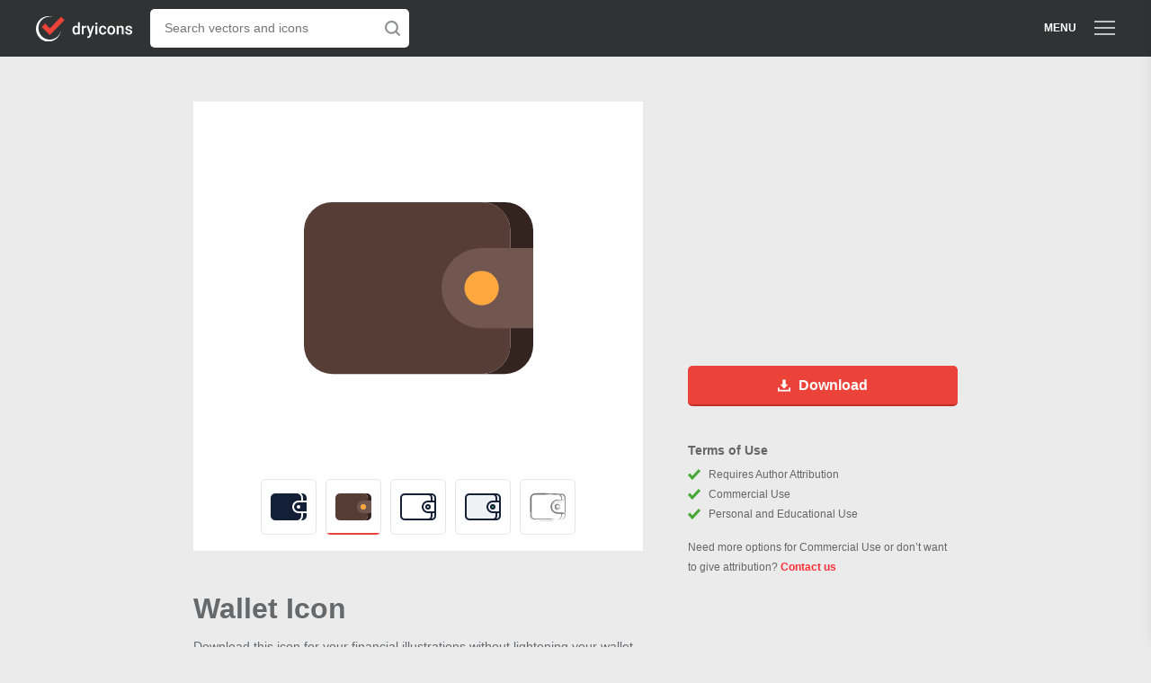

--- FILE ---
content_type: image/svg+xml
request_url: https://assets.dryicons.com/uploads/icon/svg/6354/eedf32c5-bdf7-4b28-96bb-d8ebac5bc71a.svg
body_size: 227
content:
<svg id="Layer_1" data-name="Layer 1" xmlns="http://www.w3.org/2000/svg" viewBox="0 0 512 512"><defs><style>.cls-1{fill:#141f38;}</style></defs><title>wallet-outline</title><path class="cls-1" d="M448,64H64a63.41,63.41,0,0,0-24.85,5.05A64.08,64.08,0,0,0,28.28,75q-1.28.86-2.51,1.79a64.83,64.83,0,0,0-13,13Q11.83,91,11,92.28a64.08,64.08,0,0,0-5.92,10.87A63.41,63.41,0,0,0,0,128V384a63.41,63.41,0,0,0,5.05,24.85A64.08,64.08,0,0,0,11,419.72q.86,1.28,1.79,2.51a64.83,64.83,0,0,0,13,13q1.23.92,2.51,1.79a64.08,64.08,0,0,0,10.87,5.92A63.41,63.41,0,0,0,64,448H448a64.19,64.19,0,0,0,64-64V128A64.19,64.19,0,0,0,448,64ZM29.39,400.63q-.81-1.68-1.46-3.44A38.21,38.21,0,0,1,25.6,384V128A38.44,38.44,0,0,1,64,89.6H396.8A38.44,38.44,0,0,1,435.2,128v38.4H396.8c-49.28,0-89.6,40.32-89.6,89.6s40.32,89.6,89.6,89.6h38.4V384a38.44,38.44,0,0,1-38.4,38.4H64A38.45,38.45,0,0,1,29.39,400.63ZM396.8,320a64,64,0,0,1,0-128h89.6V320Zm89.6,64A38.44,38.44,0,0,1,448,422.4h-.09A63.59,63.59,0,0,0,460.8,384V345.6h25.6ZM460.8,166.4V128a63.59,63.59,0,0,0-12.89-38.4H448A38.44,38.44,0,0,1,486.4,128v38.4Zm-64,51.2A38.4,38.4,0,1,0,435.2,256,38.4,38.4,0,0,0,396.8,217.6Zm0,51.2A12.8,12.8,0,1,1,409.6,256,12.81,12.81,0,0,1,396.8,268.8Z"/></svg>

--- FILE ---
content_type: image/svg+xml
request_url: https://assets.dryicons.com/uploads/icon/svg/6353/98249dd6-8a8d-41d3-858c-e6dc6c5b9c06.svg
body_size: -32
content:
<svg id="Layer_1" data-name="Layer 1" xmlns="http://www.w3.org/2000/svg" viewBox="0 0 512 512"><defs><style>.cls-1{fill:#141f38;}</style></defs><title>wallet-glyph</title><path class="cls-1" d="M435.2,384a64.19,64.19,0,0,1-64,64H64A64.19,64.19,0,0,1,0,384V128A64.19,64.19,0,0,1,64,64H371.2a64.19,64.19,0,0,1,64,64v38.4H396.8c-49.28,0-89.6,40.32-89.6,89.6s40.32,89.6,89.6,89.6h38.4ZM448,64H433.79a89.29,89.29,0,0,1,27,64v38.4H512V128A64.19,64.19,0,0,0,448,64Zm12.8,320a89.29,89.29,0,0,1-27,64H448a64.19,64.19,0,0,0,64-64V345.6H460.8Zm-64-192H512V320H396.8a64,64,0,1,1,0-128Zm0,38.4A25.6,25.6,0,1,0,422.4,256,25.6,25.6,0,0,0,396.8,230.4Z"/></svg>

--- FILE ---
content_type: image/svg+xml
request_url: https://assets.dryicons.com/uploads/icon/svg/6355/777dc35d-4770-49d4-a796-9906543b2c54.svg
body_size: 307
content:
<svg id="Layer_1" data-name="Layer 1" xmlns="http://www.w3.org/2000/svg" viewBox="0 0 512 512"><defs><style>.cls-1{fill:#eff2f4;}.cls-2{fill:#40c168;}.cls-3{fill:#141f38;}</style></defs><title>wallet-filled</title><path class="cls-1" d="M499.2,128V384A51.26,51.26,0,0,1,448,435.2H64A51.26,51.26,0,0,1,12.8,384V128A51.26,51.26,0,0,1,64,76.8H448A51.26,51.26,0,0,1,499.2,128Z"/><path class="cls-2" d="M396.8,281.6A25.6,25.6,0,1,1,422.4,256,25.62,25.62,0,0,1,396.8,281.6Z"/><path class="cls-3" d="M448,64H64a63.41,63.41,0,0,0-24.85,5.05A64.08,64.08,0,0,0,28.28,75q-1.28.86-2.51,1.79a64.83,64.83,0,0,0-13,13Q11.83,91,11,92.28a64.08,64.08,0,0,0-5.92,10.87A63.41,63.41,0,0,0,0,128V384a63.41,63.41,0,0,0,5.05,24.85A64.08,64.08,0,0,0,11,419.72q.86,1.28,1.79,2.51a64.83,64.83,0,0,0,13,13q1.23.92,2.51,1.79a64.08,64.08,0,0,0,10.87,5.92A63.41,63.41,0,0,0,64,448H448a64.19,64.19,0,0,0,64-64V128A64.19,64.19,0,0,0,448,64ZM29.39,400.63q-.81-1.68-1.46-3.44A38.21,38.21,0,0,1,25.6,384V128A38.44,38.44,0,0,1,64,89.6H396.8A38.44,38.44,0,0,1,435.2,128v38.4H396.8c-49.28,0-89.6,40.32-89.6,89.6s40.32,89.6,89.6,89.6h38.4V384a38.44,38.44,0,0,1-38.4,38.4H64A38.45,38.45,0,0,1,29.39,400.63ZM396.8,320a64,64,0,0,1,0-128h89.6V320Zm89.6,64A38.44,38.44,0,0,1,448,422.4h-.09A63.59,63.59,0,0,0,460.8,384V345.6h25.6ZM460.8,166.4V128a63.59,63.59,0,0,0-12.89-38.4H448A38.44,38.44,0,0,1,486.4,128v38.4Zm-64,51.2A38.4,38.4,0,1,0,435.2,256,38.4,38.4,0,0,0,396.8,217.6Zm0,51.2A12.8,12.8,0,1,1,409.6,256,12.81,12.81,0,0,1,396.8,268.8Z"/></svg>

--- FILE ---
content_type: image/svg+xml
request_url: https://assets.dryicons.com/uploads/icon/svg/6356/b5322cfb-f8fb-4cf5-a096-3c2dc5dde9a9.svg
body_size: -75
content:
<svg id="Layer_1" data-name="Layer 1" xmlns="http://www.w3.org/2000/svg" viewBox="0 0 512 512"><defs><style>.cls-1{fill:#332420;}.cls-2{fill:#563d35;}.cls-3{fill:#725750;}.cls-4{fill:#ffa840;}</style></defs><title>wallet-flat</title><path class="cls-1" d="M448,64H396.8a64.19,64.19,0,0,1,64,64V384a64.19,64.19,0,0,1-64,64H448a64.19,64.19,0,0,0,64-64V128A64.19,64.19,0,0,0,448,64Z"/><rect class="cls-2" y="64" width="460.8" height="384" rx="64" ry="64"/><path class="cls-3" d="M512,166.4H396.8c-49.28,0-89.6,40.32-89.6,89.6s40.32,89.6,89.6,89.6H512Z"/><circle class="cls-4" cx="396.8" cy="256" r="38.4"/></svg>

--- FILE ---
content_type: image/svg+xml
request_url: https://assets.dryicons.com/uploads/icon/svg/6357/2fb66821-6464-43b2-8839-73bed20ce1dc.svg
body_size: 6232
content:
<svg id="Layer_1" data-name="Layer 1" xmlns="http://www.w3.org/2000/svg" viewBox="0 0 512 512"><defs><style>.cls-1{fill:#707070;}</style></defs><title>wallet-handdrawn</title><path class="cls-1" d="M511.9,244.39c-.06-8.89-.12-17.69-.19-26.66l-.14-90.86A63.63,63.63,0,0,0,452.06,66c-8.2-.4-16.4-.14-24.07-.2-13.48,0-22.77.06-28.72,0l0,.06c-4.15-.12-7.8,0-10.9-.06l-11.21,0c-5.34,0-6.62-.13-5-.3,6-.64-26.72-.7-49.47-.87L133.59,63.8l-39-.12c-6.6,0-13-.11-19.81,0a63.27,63.27,0,0,0-20.51,3.8C41,72.07,29.72,81.23,21.87,92.39a70.49,70.49,0,0,0-8.79,18.27,71.18,71.18,0,0,0-2.88,19.62c0,9.49,0,21.89,0,33,.05,45.36.1,88.61.15,135.6,0,6.07.13,20.71.26,24.17.23,6.61.49,8,.78,12.07,0,9,.07,19.59.12,32.22l.25-10.24c0,6.56,0,12.87-.06,19s.56,12.6,2.34,18.39a64.07,64.07,0,0,0,17.84,29.74,67.72,67.72,0,0,0,13.72,10,66.56,66.56,0,0,0,16,6,71.69,71.69,0,0,0,8.59,1.42c2.9.11,5.94.35,8.74.27l17.53-.08,4.09.38,52.7-.06L141.56,442c.7-.33,6.55-.62.07-.83-5.13-.16-25-.28-39.18-.3-15.22,0-21.71,0-26.1-.3a81.38,81.38,0,0,1-14.53-2A61.44,61.44,0,0,1,42,429.71a58.65,58.65,0,0,1-12.24-11.08,25.33,25.33,0,0,1-3.44-4.86c-.73-1.41.72.08.35-.85-.25-.65.9.58,1.59,1.07,1.15,1.36,6,8.74,19.09,16.21a59.32,59.32,0,0,1-16.53-13.69,61.82,61.82,0,0,1-10.2-17.05,15.84,15.84,0,0,0,.64,2.35c-2.86-5.79-4.74-15.35-4.9-17.93-.35-5-.22-10.2-.1-15.47s.19-10.47.28-15.54l.6-27.38c.28-10.35.59-4.25.85,8.8.09,6.53.2,14.79.32,23.6,0,4.41.07,9,.1,13.49a110.09,110.09,0,0,0,.53,12.92c2.28,20.6,17,39.35,36.57,46.86a59,59,0,0,0,15.19,3.7c5.07.37,10.81.29,16.41.29h33.59l56.24-.11-89.71-.23.06-.15,29.8-.07c19.56,0,34.08,0,46.27-.33,11.2-.27,29.61-.3,54.79-.26,30.39.06,72.27.34,93.92-.26,8.14-.23,1.32-.57,1.32-.85h85.16l-41-2.12,17-.14c-50.74-.2-25.56-1.13-67.07-1.45l40.28-.33c-13.24-.29-28.92-.5-21.24-1,6-.36-19.07-.83-27.35-1.27-3.34-.18,3.45-.39,1.61-.58a122.73,122.73,0,0,0-14.06-.65c-21.46-.1-31.54-.82-65.37-.31l-15.94,0L123.93,425,83.5,425c-7.42.06-12,0-17.23-1a47.22,47.22,0,0,1-14.62-5.8A49.17,49.17,0,0,1,36.52,404a48.56,48.56,0,0,1-7.72-20.16,41.12,41.12,0,0,1-.46-5.5c-.13-1.77,0-4.59-.07-6.84v-14.3c0-9.53,0-19,0-28.33.08-44.13.17-87.74.25-131.88q0-19.1,0-38.25V130a54.4,54.4,0,0,1,.58-7.48C31.72,103,48,85.77,67.56,82.49a43.08,43.08,0,0,1,5.81-.69l3-.17h3.85l14,.06c49.5.43,113.48.26,152.87-.29L318,81l-2.4.19c8.07.24,12.35.62,25.05.7l38.8.09L399,82a49.37,49.37,0,0,1,14.87,2.41A48.16,48.16,0,0,1,425,89.66a52.45,52.45,0,0,1,10.92,9.91,48.68,48.68,0,0,1,10.76,30.59c.16-2.2.38-3.87.46-6.29.23,2,.22,3.86.37,5.73q0,3.45,0,6.6c0,4.19,0,8,0,11.39,0,1.72,0,3.29,0,4.81-3.86-.1-8.38-.12-15,.11l-7,0-17.94-.13-8.87,0-10.24.51a97.47,97.47,0,0,0-39.09,12.63,103.09,103.09,0,0,0-39.33,39.95c-10.53,19.71-14.92,42.73-10.92,64.9a101,101,0,0,0,40.19,64.48,56.89,56.89,0,0,0,6.46,4.34c2.23,1.31,4.25,2.76,6.11,3.6a95.59,95.59,0,0,0,39,11.37c7.31.47,12.77.26,18.18.19l14.67-.34c6-.19,16.15-.24,25.46-.31,0,9,0,17.75.06,26a46,46,0,0,1-3.25,15.69,52.17,52.17,0,0,1-10.13,16.27,51.31,51.31,0,0,1-25.78,15.52,49,49,0,0,0,16.66-6.66,55.33,55.33,0,0,1-20.14,8.37c-1.46.34-1.63.48-.15.38a38,38,0,0,0,9.52-2c4.48-1.5-.46.55.54.38,1.3-.31,4.44-.72,11.56-5a53.32,53.32,0,0,0,24.19-35.44l.7-4.35.27-4.44c.17-3,.12-6.59.21-9.75l.38-14.92c1.88.13,3.35.3,5.14.44q0,6.81,0,13.61c0,7.81.18,15.42-1.59,22.74a60,60,0,0,1-8.93,20.43,62.18,62.18,0,0,1-22.29,19.74,59.2,59.2,0,0,1-18.28,6.13c-9.28,1.27-11.73,1.17-7.14,1.44a70.45,70.45,0,0,0,16.18-1,65,65,0,0,0,10.51-4.47h20.62L429.19,432A68.49,68.49,0,0,0,441,423.79c4.59-4,6.09-6,4.32-3.45A62.72,62.72,0,0,0,462.1,380.8c.23-8.9.23-17.63.22-26.34.76,0,1.47.06,2.41.07l17,.09,17.11-.23c.05,6.76.11,13.41.19,19.77,0,1.05.07,2.59,0,3.8l-.19,4.08a57.13,57.13,0,0,1-1.88,9.64,51.65,51.65,0,0,1-9.59,18,54.05,54.05,0,0,1-12.45,11A46.84,46.84,0,0,1,460.44,427,50.53,50.53,0,0,0,478,419.44a56,56,0,0,1-21.21,9.41c-1.55.35-1.73.49-.16.38a38.51,38.51,0,0,0,10.09-2.29c4.77-1.59-.5.56.58.37a14.79,14.79,0,0,0,3.77-1.24,43.1,43.1,0,0,0,8.33-4.48,52.35,52.35,0,0,0,12.84-12.33,53.54,53.54,0,0,0,10.39-26.81l.26-4.69.07-5.29c0-3.57.1-7.12.14-10.55.17-6.87.32-13.29.45-18.55.34-10.49.74-16.23,1-11.29.75,14.35,1.46-27.1,1.42-82,0-30.42,0-61.11,0-91.42,0-6.59.19-13.58.31-17.79,0-3.73.48-10.57-.09-18a58.29,58.29,0,0,0-8.67-25,59.87,59.87,0,0,0-21.58-20.29,59,59,0,0,0-25.83-7c-6.22-.19-14.6,0-17.72,0l-9.21.2A63.09,63.09,0,0,0,413,67.57l18.9.12c9.65.24,18.82-.48,27.82,1.31a61.15,61.15,0,0,1,32.74,18.16,60.41,60.41,0,0,1,16.79,39.09c.28,14.2,0,28.2,0,41.91-.17,27.45-.34,54-.5,80.34,0,17.77-.09,41.76-.13,62.91,0,16.47-.05,33.05-.08,49.56-.14,8.23.34,16.61-.67,24.47A59.7,59.7,0,0,1,500,407.81a61.65,61.65,0,0,1-22.64,22.13,60.4,60.4,0,0,1-19.33,6.91c-4.91,1-8.08.86-9.34,1.16s-.7.31,1.74.36A66.62,66.62,0,0,0,467.66,437a66.2,66.2,0,0,0,25.09-15.22c4.57-4.64,6.13-6.7,4.38-3.93a64.83,64.83,0,0,0,14.71-43.19q0-22.57.05-44.94c0-29.84.07-59.47.11-89.1ZM99,428.57l60.29,0,35.86.08,21.54-.1,2.74.21-131.59.31-6.56-.16C87.13,428.81,92.17,428.58,99,428.57ZM16.74,118.4c-1.57,7.83-1,16.67-1.16,25.78s-.15,18.48-.23,27.83c0-14.18,0-26.2,0-38.21l0-.88c0,5.8-.06,11.6-.16,28.49,0-19.13-.43-30.23.1-36.76A60.42,60.42,0,0,1,32,88,63,63,0,0,0,16.74,118.4Zm439.4-.31a59.36,59.36,0,0,0-11.62-25.28A58.16,58.16,0,0,0,425,76.91c-5-2.84-12.25-4.58-15-5.12a76,76,0,0,0-11.62-.88l-9.28.1-28.69-.31L384.07,70c7.68-.17,15.13-.66,21.5-.22a29.13,29.13,0,0,0,5.52.3c-9.28-2.05-19.1-1.13-28.83-1.35H353.16l-19.36.16L92.66,68.67l-9.79-.06a6.25,6.25,0,0,1,1-.11l192.44-.15,59.2.07c39.08,0,50.26-.17,45.21-.93,10.84.25,20.56-.46,29.47,1.34A60.31,60.31,0,0,1,433.95,79.2,62.67,62.67,0,0,1,455.63,107c5.69,13.05,4,27.14,4.25,40.45,0,1.8,0,3.57,0,5.35l-3-.07c0-2.64.1-5.5.16-8.83l.14-12.47A72.12,72.12,0,0,0,456.14,118.09ZM376.8,158.5a58.36,58.36,0,0,1,7.2-1.35,53.51,53.51,0,0,1,7.36-.84l7.41-.33,6.62,0,15.69.08,9.42-.1,1.2.21-28.78.16a152.33,152.33,0,0,0-15.54.77l-7.95,1.27c-2.61.6-5.2,1.33-7.79,2a24.16,24.16,0,0,0-3.12.77A71.35,71.35,0,0,1,376.8,158.5ZM314.66,278.87c1,3,2,5.68,3,8.29l3.48,7.3.21.33-1.89-4a51.66,51.66,0,0,1-3-7.53,69.45,69.45,0,0,0,4.15,9.29,51,51,0,0,0,2.94,5.28l2.65,4.5,2.92,4.07a77.07,77.07,0,0,0,6.22,7.64C329.45,308.93,319.09,294.94,314.66,278.87ZM326.4,293.3a93.8,93.8,0,0,1-5.56-12.51,87.11,87.11,0,0,1-5-27.38,80.45,80.45,0,0,1,5-27.91c.72-2.44,3.16-8,3.75-9.35l1.75-4.82c1-1.6,2-3.44,3.25-5.3l4.39-5.95-2.8,3.31a87.74,87.74,0,0,1,21.69-20.24,82.64,82.64,0,0,1,25.85-11.45l1.76-.07c3.06-.72,6.23-1.07,9.76-1.63,3.61-.13,7.47-.55,12.5-.46-4.52-.16-6.29,0-5.08-.08.28-.36,2.82-.71,0-.83-1.1,0-3.77,0-6.93.15-3.15.27-6.76.86-9.75,1.35-6.35,1.55-9,2.35-10.84,2.83a47.64,47.64,0,0,0-5.9,2c-2.71,1.32-6.07,2.53-8.39,4-5.92,3.21-7.78,4.54-8.49,4.73s-.14-.55-.64-.51.13-.56.28-1c.35-.25,1.22-1,2.79-2.11l6.73-4.29a96.17,96.17,0,0,0-15.78,10.6l1-.49c-2.14,2-5.47,4.91-6.25,5.79-6.82,6.19-12.64,14.53-16.29,20.49-2.19,4.12-1.58,1.37,1.2-3.88A83.9,83.9,0,0,1,334,189.7a91.29,91.29,0,0,1,54.05-26.5c8.53-.86,16.58-.64,25-.76-6.64.07-12.85-.32-19.86.15A88.83,88.83,0,0,0,373,165.94v-.15l6.64-1.76c2.24-.48,4.51-.76,6.77-1.13,4.45-.8,8.41-.61,11.89-.95,3.35-.07,6.25-.14,8.92-.29,4.9-.27,13-.3,24-.26,13.29.06,31.61.34,41.08-.26,3.56-.23.58-.57.58-.85h26c-.06,27.77-.12,53.75-.17,79.15,0,33,0,67.36.15,99h-5.14c-12.82.09-16.46.07-15-.27,2.62-.64-11.69-.7-21.64-.87l-40.65-.51c-6.88-.14-14.07,0-20.82-.36l-5-.3c-1.67-.21-3.33-.53-5-.79a72.42,72.42,0,0,1-9.84-2.27C354.79,327.12,335.87,311.56,326.4,293.3ZM492.12,158.17l6.63-.13c0,.3,0,.61,0,.91ZM453.89,353.81c0-.05,0-.11,0-.16h.94Zm41.49-10.57c-9,.48-8.86.49-22,.06l19.86-1.36a5.16,5.16,0,0,0,2.48-.58H470.21l-8.47.16L409,341.4c-8.72-.1-17.73.24-26.5-1.61A90.6,90.6,0,0,1,357.38,331c-1.35-.65-2.5-1.52-3.71-2.25a1.33,1.33,0,0,1,.42.13,85.34,85.34,0,0,0,40.35,12c14.1.39,28.08.06,42.14.14l25.89.07c17.09,0,22-.17,19.78-.93l16.47.24c0,1,0,1.92,0,2.87ZM448.9,81.71a44.62,44.62,0,0,1,6.9.58,46.88,46.88,0,0,1,14.81,4.88A49.08,49.08,0,0,1,493.23,113a44.89,44.89,0,0,0-1.86-6.28A49.59,49.59,0,0,1,497,127c.25,2.54.15,6.38.21,9.09,0,2.87.06,5.39.08,7.58.11,8.77.26,12.37.42,13.18.33,1.62.73-7.94,1.09-9.71,0,3.69,0,7.23,0,10.85-21-.22-10.61-1.12-28.52-1.44l17.62-.33c-5.79-.29-12.65-.5-9.29-1,2.62-.36-8.34-.83-12-1.27-1.46-.18,1.51-.39.71-.58a23.35,23.35,0,0,0-5.15-.61v-4.74c-.06-7.14.14-14.15-.14-21.39a61.45,61.45,0,0,0-4.64-21.29,65,65,0,0,0-17-23.67h.83C443.52,81.73,446.54,81.63,448.9,81.71Zm-417,356.62c1.45,1.21-7.7-4.8-13.67-12.14A75.86,75.86,0,0,1,1.93,393.92c-.72-3.05-1.12-6.21-1.54-9.35l-.26-4.76C0,378.14,0,376.64,0,375.45q0-7.8,0-15.7c0-21.07.07-42.56.11-63.38,0-32,.2-36.17.61-20.83.12,4.6.31.83.47.88,0-11,0-26,0-32.23L.55,212.85c.11-16.4.23-32.43.34-48.23Q1,152.76,1,141.06l.09-11.7.4-7.06c.26-2.34.69-4.66,1.06-7,.59-2.92,1.47-6,2.23-8.55L7.06,101c2.73-5.59,3.37-6.21,2.13-3.29A79.87,79.87,0,0,0,3.6,117.1a58.37,58.37,0,0,0-.78,7.84l-.15,4.28q0,1.86,0,3.81c.05,5.14.11,10.72.18,16.6,0,11.76.1,24.73.15,37.84.07,57.78.13,116,.2,173.36,0,6,0,11.33,0,16l.35,7.63L4.55,391A91.68,91.68,0,0,0,9.25,407,77.3,77.3,0,0,0,31.89,438.33ZM55.37,63.57c-2.18.67.23-.52,5-1.76a62.91,62.91,0,0,1,13.07-2c4.94-.36,9-.24,13.28-.38,8.34-.16,15.37-.32,16.94-.5,6.45-.72,43.09-.49,68.07-.62,21.22-.1,33.34.05,41.7.38,8.73.34,22.35.67,38.1.95l35.74.11c20.41-.26,40.88-.28,60.41-.25l28.45.08,13.45,0c4.48.05,8.38-.12,13.3.22-4.56-.12-8.05.18-11.68.32l-10.06.51-18.64,1.11-73.55,0c-34.11.15-56.75-.12-84.45-.26l-63.69-.27L107.56,61l-17-.06-8.64,0c-2.9,0-5.7-.08-9.06.14C68.74,60.83,60.11,62.34,55.37,63.57ZM327.94,451.28c39.61.61,22.08,1.65-27.41,2.1-52.65.49-109.06.25-163.48.36H93.13l-4.88-.18,138-1.87,8.47.1-8.46-.45,75.37-.24Zm29-257.26c-11.14,8.38-22.07,21.25-26.82,35.79-3.43,11.13-3.36,12.77-2.71,7.15.31-1.66-.23-.37-.38-.42a48.49,48.49,0,0,0-1.23,6.5,25.15,25.15,0,0,0-.52,5.28,66.15,66.15,0,0,0,.68,11.55,73.24,73.24,0,0,0,10.7,33c.83,1.63,2.12,3.21,2.48,3.87,2.08,3.23-.15,1.47-3.81-3.61s-8.26-13.84-10.38-23.58c-5-21.48.49-45,13.87-62.29,5.64-7.27,9.71-10.24,11.32-11.38a56.93,56.93,0,0,1,11.2-5.22C361.93,190.57,359.13,192.25,356.95,194Zm22.15,137.26a78.34,78.34,0,0,1-24.83-11.2c-1.16-.92-3.51-3.09-4.77-4.31-.58-.58.29-.14,1.75.82,4.34,3.29,13.36,7.53,14.64,7.64,1.24.35,5.23,1.75,10.08,3.37,2.5.56,5.16,1.4,7.86,1.9,2.73.34,5.4.93,7.84,1,8,.45,13.92.34,17.42.73,3.82.34,9.77.67,16.66.95,2.81.11,12.95.19,15.63.11,17.86-.51,35.82-.11,50.35-.13l-9.3,1-8.16,1.11-32.17,0c-14.92.15-24.82-.12-36.94-.26l-6.82-.08-6.41-.4a53.82,53.82,0,0,1-6.43-.89A38.37,38.37,0,0,1,379.09,331.27Zm1.29-147.69-1.77.27c2-.55,4-1.28,6.05-1.74l6.21-1.2,6.32-.57c2-.23,4.89-.2,7.3-.31l30.17-.94,3.71.1-3.7-.45,33-.24c3.62,0,8.74.08,11.52.17,17.33.61,9.66,1.65-12,2.1-11.52.24-23.44.31-35.46.32H404.63c-2.92,0-6.24-.05-8.48.16a55.4,55.4,0,0,0-7.91.72l-4,.59ZM412.13,291.1a36.24,36.24,0,0,0,7.76-3.86l-1.71.89c-.06-.35.6-1.09-.4-.73-.79.27-3.65,1.68-5.82,2.35-2.27.87-3.31,1-4,.94-.53,0-3.66.43-5.64.49-4.86-.17-3.24-.82-3.56-1.32-.1-.18.15-.38.27-.64.28-.06,1.55-.12,3.77-.49a34.66,34.66,0,0,1-6.22-.17l.34.35a15.61,15.61,0,0,1-2.79-.23,28.17,28.17,0,0,1-7.87-3.16c-2.48-1.58,3.56.33,8.28.72a33.84,33.84,0,0,0,17.77-2.8,27.07,27.07,0,0,0,6.45-4,32.91,32.91,0,0,1-10.79,5.33l0-.14c1.25-.44,2.5-.93,3.71-1.45a18.06,18.06,0,0,0,5.2-3.28c1-1.1,3-2.51,5.25-4.95,2.83-2.81,5.83-7.62,6.14-10.53.15-1.07-.48-.35-.74-.45a30.1,30.1,0,0,0,1.9-10.56,31.19,31.19,0,0,1-2.57,4.81l.16-2c-.5,2.94-1,3.59-1.44,4.09a10.34,10.34,0,0,0-1.76,3,30.5,30.5,0,0,0,1-4.34c-.67,1.35-1.25,2.91-1.5,2-.13-.68-1.46,1.63-2.16,2.21-.31.23-.2-.46-.46-.37a1.81,1.81,0,0,0-1.19,1c-1,1.8-2.08,2.21-3.73,5a8.21,8.21,0,0,1-1,1.13A27.53,27.53,0,0,1,401,276.38a20.82,20.82,0,0,1-10.53-1.18,23.77,23.77,0,0,1-15-20.73,11.73,11.73,0,0,1,.1-2.78,37.47,37.47,0,0,1,1.94-7.23,45.18,45.18,0,0,1,3.17-6.09,20.74,20.74,0,0,1,4.88-4.79l-.1.28a8,8,0,0,0,2.4-.61,59.17,59.17,0,0,1,6.85-2.47,18.72,18.72,0,0,1,7.36-.43l-.64-.93c4,.5,5.12.92,5.39.63s-.48-1-.54-1.37a27.08,27.08,0,0,1,8,4.46,33.1,33.1,0,0,1,8.4,10.36,25.42,25.42,0,0,1,1.4,4.39c.27,1.42.74,2.58.86,3.93a12.55,12.55,0,0,0,.21-2.42c.72,2.76,1,4.38,1.53,1.54.1-.66.36.05.54-.1s.46-.64.47-1.8a16.3,16.3,0,0,0-1.1-6c-1-3.06-2.2-6.89-1.15-6.17,1.51,1.25-.12-4-5.55-8.66a34.77,34.77,0,0,0-10-5.85c-.79-.29-1.56-.81-2.06-1a22.34,22.34,0,0,0-5.83-1.75,28.48,28.48,0,0,0-7.86-.05c-.83.15-1.9.35-2.3.48-2.69,1.18-2.61,1-6.68,2.13a44.27,44.27,0,0,1,5.73-3.24c.68-.36.48-.5.69-.74a35,35,0,0,0-8.15,2.66c-.87.46-1.7.93-2.47,1.42A35.94,35.94,0,0,0,362.64,251l-.14,1.44c0-.06-.1-.08-.1-.15a36,36,0,0,1,11.41-25.46,35.3,35.3,0,0,1,7.15-5.14c5.16-2.68,6.88-3,5.87-3.57a38.36,38.36,0,0,1,8.36-1.38,47.4,47.4,0,0,1,5.43.09,33.75,33.75,0,0,1,21,9.07,42.51,42.51,0,0,1,5.81,6.45,34.81,34.81,0,0,1,5.57,12.3,59,59,0,0,1,1.15,7.32c.21,1.4.47,1.77.8,1.08a26,26,0,0,1,1.52-2.54c-.26-3.63-.6-6,.12-5.24a39.29,39.29,0,0,0-13.84-22.58l.4.42-3.35-2.21a39,39,0,0,0-26-6c-1.18.2-2.44.3-3.54.58-4.54,1.16-5.69,1.89-5.35,1.31.7-1-4.39.76-7.58,2.77a39.62,39.62,0,0,0-18.55,24.36c-2.31,8.38-1.34,17.93,1.65,25.74a35.9,35.9,0,0,0,2.54,5c4,6.66,9.74,11.59,16.66,15.45a17.68,17.68,0,0,0,3.83,1.45,7.13,7.13,0,0,0,2.16,0,43.3,43.3,0,0,0,5.16,1.26,15.55,15.55,0,0,1-1.58-.62,36.4,36.4,0,0,0,11.45,1.19A35.78,35.78,0,0,0,411.37,291Zm-4.78-12.77a30.26,30.26,0,0,0,5.88-2.87,26.69,26.69,0,0,0,3.12-2.37,10.92,10.92,0,0,0,1.61-1.72l.35-.08a27,27,0,0,1-11.94,8l-.75,0C406.21,279,406.66,278.62,407.34,278.33Zm-40.18-6.55a26.5,26.5,0,0,1-2.57-4.87,34.36,34.36,0,0,1-1.51-6.62,65.4,65.4,0,0,0,5,12.76,36,36,0,0,1-2.67-5l-.1-.1A39.42,39.42,0,0,0,367.16,271.77Zm4.29,24.05c-2-1.18-4.34-3.16-5.39-3.91-2.21-1.72-3.79-2.82-5.11-4.08a50.45,50.45,0,0,1-9.68-17.14,22.25,22.25,0,0,1-.7-2.47c-.3-4.34,2.58,5.74,9,14A47.58,47.58,0,0,0,388,300.52c4.69.94,7.25,1.09,8.28,1.43,2.39.93,4.7,1.44,6.66,2.09.33.1-1.5.41-3.11.58-8,.86-17.55-1.62-25.29-5.74-5.88-3.38-6.34-4.22-3.47-2.74C371.92,296.53,371.36,296,371.45,295.83Zm-11.81-67c1.12-1.24,2.9-3.12,5-5.13.81-.89,3.92-3.8,4.77-4.56,5.42-5.36,12.83-8.24,18.78-9.61a33.5,33.5,0,0,0-3.47,2c-1,.76-1.85,1.45-2.74,2.19a42.25,42.25,0,0,0-11.07,6.69,50.31,50.31,0,0,0-9.77,11.22,42.86,42.86,0,0,0-6.38,22.29c-.11.65-.29,2.08-.5,2.9-.1.38-.29,0-.44-.84-.61-2.45-.54-7.12-.81-7.75-.61-1.28.7-8.21,2.61-12.61C357.16,231.88,358.51,230,359.65,228.81Zm54.91,73.68c-.35.05-.68.13-1,.15a50.84,50.84,0,0,0,22.68-17,14,14,0,0,0,1.18-1.27,14.73,14.73,0,0,1-1.44,1,52.71,52.71,0,0,0,7.8-13l1.94-5c1.33-3.79,1.94-4.86,2.08-3.64s-.23,4.75-2,9.69c-3.92,10.5-12.48,19.75-22.6,25.33A54.19,54.19,0,0,1,414.56,302.49Z"/></svg>